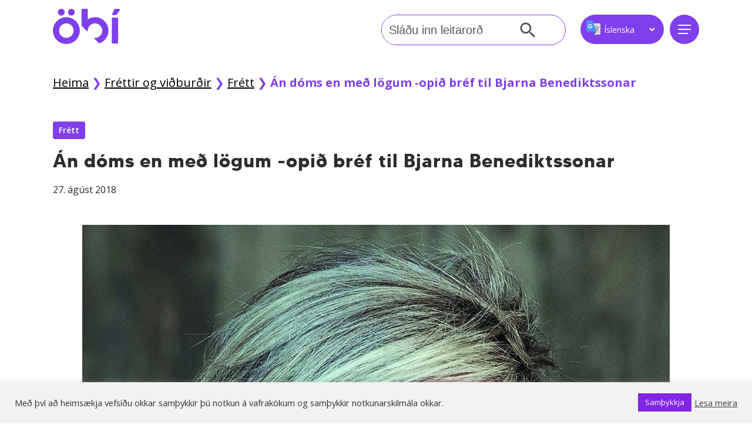

--- FILE ---
content_type: text/css
request_url: https://www.obi.is/wp-content/themes/salient-child/style.css?ver=1768783731
body_size: 8617
content:
/*
Theme Name: Salient Child Theme
Description: This is a custom child theme for Salient
Theme URI:   https://themeforest.net/item/salient-responsive-multipurpose-theme/4363266
Author: ThemeNectar
Author URI:  https://themeforest.net/user/themenectar
Template: salient
Version: 1.0
*/

/*! Custom Font Made Tommy */

@font-face {
  font-family: "made_tommyblack";
  src: url("made_tommy_black-webfont.woff2") format("woff2"),
    url("made_tommy_black-webfont.woff") format("woff");
  font-weight: normal;
  font-style: normal;
}

@font-face {
  font-family: "made_tommybold";
  src: url("made_tommy_bold-webfont.woff2") format("woff2"),
    url("made_tommy_bold-webfont.woff") format("woff");
  font-weight: normal;
  font-style: normal;
}
@font-face {
  font-family: "made_tommyextrabold";
  src: url("made_tommy_extrabold-webfont.woff2") format("woff2"),
    url("made_tommy_extrabold-webfont.woff") format("woff");
  font-weight: normal;
  font-style: normal;
}
@font-face {
  font-family: "made_tommymedium";
  src: url("made_tommy_medium-webfont.woff2") format("woff2"),
    url("made_tommy_medium-webfont.woff") format("woff");
  font-weight: normal;
  font-style: normal;
}
@font-face {
  font-family: "made_tommyregular";
  src: url("made_tommy_regular-webfont.woff2") format("woff2"),
    url("made_tommy_regular-webfont.woff") format("woff");
  font-weight: normal;
  font-style: normal;
}

/* header */

.head-menu {
  display: flex;
  align-items: center;
  justify-content: center;
  border-radius: 10px;
  width: 40px;
  height: 40px;
  background-color: #7f3fec;
}

.mobile-icon {
  background-color: #7742e3;
}

#header-outer:not([data-format="left-header"]) #top > .container > .row nav > ul > li > form > label > input {
  height: 40px !important;
}

#header-outer:not([data-format="left-header"])
  #top
  > .container
  > .row
  nav
  > ul
  > li.astm-search-menu.is-menu.default.menu-item {
  align-items: flex-start;
  margin-top: 25px;
  margin-right: 5px;
}

body.material #header-outer:not([data-format="left-header"]) #top nav > .buttons {
  margin-left: 0;
}

body.material #header-outer:not([data-format="left-header"]) #top nav > .buttons > li {
  margin-top: 25px;
  margin-right: 5px;
  margin-left: 0;
}

.header-search.astm-search-menu.is-menu.default.menu-item.hidden {
  display: none !important;
}

.head-menu a span {
  font-family: "Poppins", sans-serif;
  font-style: normal;
  font-weight: 600;
  font-size: 20px;
  line-height: 30px;
  text-align: center;
}

.buttons.sf-menu .slide-out-widget-area-toggle {
  border-radius: 10px;
  width: auto;
  height: 40px;
  padding: 0 15px;
  background-color: #7742e3;
}

.row .col img {
  margin-bottom: 0;
}

#top ul .slide-out-widget-area-toggle a.using-label,
body[data-header-search="false"]
  #header-outer[data-has-menu="false"][data-cart="false"]
  #top
  nav
  ul
  .slide-out-widget-area-toggle
  a.using-label {
  display: flex;
  align-items: center;
  justify-content: center;
}

#top ul .slide-out-widget-area-toggle a .label {
  display: flex;
  align-items: center;
  justify-content: center;
  line-height: 30px;
  font-weight: 600;
  font-size: 20px;
  height: 47px;
  text-align: center;
}

@media only screen and (min-width: 1000px) {
  #header-outer:not([data-format="left-header"]) #top > .container > .row nav > ul > li {
    justify-content: center;
  }
}

/* translator */
.translator-container {
  display: flex;
  justify-content: center !important;
  align-items: flex-start !important;
  height: 50px !important;
  padding: 10px;
  gap: 10px;
  border-radius: 25px;
  background-color: #7f3fec;
}

.translator-container select.gt_selector {
  color: white;
  background-color: #7f3fec;
  height: 30px;
}

/* header menu button */
.head-menu > * {
  color: white !important;
}

.head-menu > *:hover {
  color: white !important;
}

.head-menu a span,
.head-menu a span:hover,
#header-outer .slide-out-widget-area-toggle a i.label,
#header-outer .slide-out-widget-area-toggle a i.label:hover,
#header-outer #top nav ul .slide-out-widget-area-toggle a:hover span,
#header-outer #top nav ul .slide-out-widget-area-toggle a:hover span:hover,
#header-outer .slide-out-widget-area-toggle a:hover i.label {
  color: white !important;
}

#header-outer #top .slide-out-widget-area-toggle a .lines::before,
#header-outer #top .slide-out-widget-area-toggle a .lines::after,
#header-outer:not(.transparent) #top nav ul .slide-out-widget-area-toggle a:hover .lines::before,
#header-outer:not(.transparent) #top nav ul .slide-out-widget-area-toggle a:hover .lines::after,
#header-outer #top .slide-out-widget-area-toggle a .lines::after,
#header-outer #top .slide-out-widget-area-toggle a .lines::before,
#header-outer #top .slide-out-widget-area-toggle a .lines-button::after,
body.material.mobile
  #header-outer.transparent:not([data-permanent-transparent="1"])
  header
  .slide-out-widget-area-toggle
  a
  .close-line,
body.material.mobile
  #header-outer:not([data-permanent-transparent="1"])
  header
  .slide-out-widget-area-toggle
  a
  .close-line,
#search-outer .close-wrap .close-line,
#header-outer:not(.transparent) #top .slide-out-widget-area-toggle .close-line,
.nectar-slide-in-cart.style_slide_in_click .close-cart .close-line,
.nectar-ajax-search-results h4 a::before,
#top nav ul .slide-out-widget-area-toggle a:hover .lines,
#header-outer:not(.transparent) #top nav ul .slide-out-widget-area-toggle a:hover .lines::after,
#header-outer:not(.transparent) #top nav ul .slide-out-widget-area-toggle a:hover .lines::before,
#header-outer:not(.transparent) #top nav ul .slide-out-widget-area-toggle a:hover .lines-button::after,
body[data-header-format="left-header"]
  #header-outer[data-lhe="animated_underline"]
  #top
  nav
  > ul
  > li:not([class*="button_"])
  > a
  > span::after,
#header-outer[data-lhe="animated_underline"] .nectar-header-text-content a::after {
  background-color: white !important;
}

#header-outer.transparent #top nav > ul > li > a,
#header-outer.transparent #top nav > .sf-menu > li > a {
  opacity: 1;
}

#header-outer.transparent #top nav ul .slide-out-widget-area-toggle a .lines,
body.material:not(.mobile) #header-outer.transparent .slide-out-widget-area-toggle a .close-line,
#header-outer.transparent:not(.side-widget-open)
  #top
  nav
  ul
  .slide-out-widget-area-toggle
  a
  .lines-button::after {
  opacity: 1;
}

#header-outer.transparent[data-permanent-transparent="false"]
  #top
  .slide-out-widget-area-toggle.mobile-icon
  i::before,
#header-outer.transparent[data-permanent-transparent="false"].dark-slide
  #top
  .slide-out-widget-area-toggle.mobile-icon
  i::before,
#header-outer.transparent[data-permanent-transparent="false"].dark-slide
  #top
  .slide-out-widget-area-toggle.mobile-icon
  i::after {
  background-color: white !important;
}

/* header menu desktop */
@media only screen and (min-width: 1000px) {
  #header-outer #mobile-menu::before {
    box-shadow: 9px 11px 16px 7px rgba(0, 0, 0, 0.27) !important;
  }

  #header-outer #mobile-menu ul li ul {
    display: block !important;
    padding: 5px;
  }

  #header-outer #mobile-menu a > .sf-sub-indicator {
    display: none;
  }

  #header-outer #mobile-menu ul {
    display: flex;
    justify-content: flex-start;
    align-items: flex-start;
    flex-flow: wrap;
    gap: 15px;
  }

  #header-outer #mobile-menu {
    top: 80%;
  }

  #header-outer #mobile-menu ul li {
    width: 230px;
  }

  #header-outer #mobile-menu ul li ul li {
    margin: 0 !important;
  }

  #mobile-menu .menu-items-wrap ul:not(.nectar_widget) > li::before {
    display: none !important;
  }

  #header-outer #mobile-menu ul li a {
    font-size: 25px !important;
    line-height: 30px !important;
    padding: 5px 0 !important;
    text-decoration: underline;
  }

  #header-outer #mobile-menu ul li ul li a {
    font-size: 18px !important;
    line-height: 20px !important;
    text-decoration: none;
  }

  #header-outer #mobile-menu ul ul > li > a,
  #header-outer #mobile-menu ul ul > li {
    margin-left: 0px !important;
  }

  .mobile-translation {
    display: none;
  }
}

/* header menu mobile */

@media only screen and (max-width: 999px) {
  #top .container {
    max-width: 100%;
    margin: 0 2%;
  }

  #header-outer .row .col.span_9 {
    display: flex;
    justify-content: space-between;
    align-items: center;
    gap: 5px;
    flex-direction: row;
  }

  #header-outer #mobile-menu ul li {
    margin-left: 0 !important;
  }

  #header-outer.side-widget-closed .nectar-mobile-only.mobile-header,
  #header-outer .nectar-mobile-only.mobile-header {
    display: none;
  }

  #header-outer.side-widget-open .nectar-mobile-only.mobile-header {
    display: flex;
    flex-direction: row;
  }

  .nectar-mobile-only.mobile-header li {
    margin: 0;
  }

  #mobile-menu .menu-items-wrap ul:not(.nectar_widget) > li::before,
  #mobile-menu .menu-items-wrap > ul:last-child > li:last-child::after {
    display: none !important;
  }

  #header-outer #mobile-menu {
    box-shadow: rgba(0, 0, 0, 0.45) 0px 18px 20px -1px;
    padding-top: 20px;
  }

  .mobile-translation {
    z-index: 1001;
    position: relative;
    display: flex;
    justify-content: center;
    align-items: center;
    flex-direction: row;
    background-color: #7f3fec;
    border-radius: 25px;
    padding: 5px 10px;
  }

  .mobile-translation .gt_selector.notranslate {
    padding: 5px;
    background-color: transparent;
    color: white;
  }

  #header-outer #mobile-menu ul li:last-child {
    margin: 15px 0;
  }
}

@media only screen and (min-width: 1000px) and (max-width: 1299px) {
  #top .container,
  #header-outer:not([data-format="left-header"]) #top > .container > .row {
    height: 90px;
  }

  #header-outer #logo img {
    height: 60px;
  }
}

.head-menu.mobile-menu {
  margin-right: 5px;
}

@media only screen and (min-width: 1000px) {
  .head-menu.mobile-menu {
    display: none;
  }
}

/* .nectar-mobile-only.mobile-header
  li.header-search.astm-search-menu.is-menu.default.menu-item {
  display: none;
} */

/* #top .span_9 > .slide-out-widget-area-toggle {
  width: 50px;
} */

#top .span_9 > .slide-out-widget-area-toggle {
  padding-left: 0px;
  background-color: #7f3fec;
  border-radius: 10px;
  display: flex;
  justify-content: center;
  align-items: flex-start;
  height: 40px;
  width: 40px;
}

body.material #header-outer:not([data-format="left-header"]) #top nav > .buttons > li.head-menu a {
  margin-left: 0;
}

@media only screen and (min-width: 1000px) {
  #top .span_9 > .slide-out-widget-area-toggle {
    margin-top: 25px;
    display: flex;
    justify-content: center;
    align-items: center;
    margin-left: 10px;
  }

  .header-search.astm-search-menu.is-menu.default.menu-item {
    display: none;
  }
}

/* searchbar */

#header-outer:not([data-format="left-header"]) #top > .container > .row nav > ul.sf-arrows {
  display: none;
}

#search-header {
  margin-top: 25px;
  padding-right: 10px;
  /* display: block !important; */
}

.is-search-icon {
  color: transparent;
  background: transparent;
  border: none;
}

.is-search-icon:hover {
  background: transparent;
}

.is-form-style.is-form-style-3 input.is-search-input {
  border: none !important;
  border-radius: 40px;
}

.front-search .is-form-style {
  border: none !important;
}

.is-form-style input.is-search-input {
  height: 60px;
  font-size: 20px !important;
  color: #575757;
}

#search-header .is-form-style input.is-search-input {
  height: 50px;
}

input[type="search"]:focus {
  box-shadow: none;
}

/* Search button */

.container-wrap button[type="submit"] {
  padding: 0 !important;
}

body[data-form-submit="regular"] button[type="submit"] {
  background-color: transparent;
}

body[data-form-submit="regular"] .container-wrap button[type="submit"] {
  padding: 0 !important;
}

.is-form-style button.is-search-submit {
  height: 35px;
  width: 35px;
}

.is-search-icon {
  padding-top: 0 !important;
  width: 35px !important;
  height: 35px !important;
}

.is-search-icon svg {
  width: 35px;
}

#search-header .is-search-icon svg {
  margin-left: 0;
}

body[data-form-submit="see-through"] .container-wrap button[type="submit"]:not(.search-widget-btn) {
  padding: 0 !important;
}

body[data-button-style="slightly_rounded_shadow"] .container-wrap button[type="submit"]:hover {
  box-shadow: none !important;
  -ms-transform: none !important;
  transform: none !important;
  -webkit-transform: none !important;
}

body[data-form-submit="regular"] button[type="submit"]:hover {
  opacity: 1 !important;
}

button[type="submit"]:hover {
  background-color: transparent !important;
}

body[data-form-submit="see-through"] button[type="submit"],
body[data-form-submit="see-through"] button[type="submit"]:not(.search-widget-btn) {
  border-color: transparent !important;
}

body[data-form-submit="see-through"] button[type="submit"]:hover,
body[data-form-submit="see-through"] button[type="submit"]:not(.search-widget-btn):hover {
  background-color: transparent !important;
}

/* Dropdown menu */
@media only screen and (min-width: 1000px) {
  #header-outer #mobile-menu::before {
    margin-left: 0 !important;
    left: 90px !important;
    width: calc(100% - 120px) !important;
  }

  #header-outer #mobile-menu {
    padding-left: 90px;
  }
}

/* front page hero section responsiveness */
@media only screen and (min-width: 1000px) and (max-width: 1299px) {
  h1.vc_custom_heading {
    font-size: 50px !important;
    line-height: 58px !important;
  }

  h3.vc_custom_heading {
    font-size: 16px;
    font-weight: 400;
  }

  /* .vc_row.top-level.full-width-section:not(.full-width-ns) > .span_12 {
  } */
}

/* Tag cloud */
.st-tag-cloud {
  text-align: left !important;
  padding-left: 0 !important;
  margin-left: -10px !important;
  display: flex !important;
  flex-wrap: wrap !important;
  align-items: center !important;
  justify-content: flex-start !important;
}

.st-tag-cloud li {
  list-style: none !important;
  line-height: 10px;
  padding: 10px 10px;
  margin: 5px 10px 5px 0;
  background-color: white;
  border-radius: 10px;
}

ul.st-tag-cloud {
  margin-left: 0;
}

.st-tags.t0,
.t10,
.t5 {
  width: fit-content;
  font-weight: 700;
  font-size: px !important;
}

.st-tag-cloud li:hover {
  background-color: rgb(242, 236, 253);
}

/* front page underline animation */
@media only screen and (max-width: 690px) {
  body.using-mobile-browser .divider-small-border[data-animate="yes"] {
    width: 150px !important;
  }
}

@media only screen and (min-width: 691px) and (max-width: 1000px) {
  body.using-mobile-browser .divider-small-border[data-animate="yes"] {
    width: 200px !important;
  }
}

/* front page top slider shape */
.front-info-shape {
  clip-path: polygon(20% 0%, 100% 0, 100% 20%, 100% 100%, 80% 100%, 30% 100%, 0 60%, 0 0);
}

.wpb_gallery_slides ul.flex-direction-nav {
  display: none;
}

.flex-gallery .slides img {
  width: calc(100% - 10px) !important;
  height: 100% !important;
  object-fit: cover !important;
  overflow: hidden !important;
}

/* news front page */
.wpb_row.vc_row-fluid.vc_row.inner_row.vc_row-o-equal-height.vc_row-flex.vc_row-o-content-middle {
  margin-bottom: 0 !important;
  padding-bottom: 0 !important;
}

.divider-small-border {
  margin-top: 0 !important;
  margin-bottom: 0 !important;
}

.divider-border {
  margin-top: 0px !important;
}

recent[data-style="list_featured_first_row"] .col:hover a > img,
.blog-recent[data-style="list_featured_first_row"] .featured:hover > img,
.blog-recent[data-style="list_featured_first_row"] .featured > img {
  -webkit-transform: none;
  transform: none !important;
  box-shadow: none !important;
}

.full-width-section .blog-recent[data-style="list_featured_first_row"] .featured > img {
  margin-bottom: 10px !important;
}

.home .blog-recent .col .post-header h3 {
  margin-top: 10px;
}

.blog-recent[data-style="list_featured_first_row"] .featured > img {
  border-radius: 0;
}

.off-canvas-menu-container.mobile-only form.is-search-form.is-form-style.is-form-style-3.is-form-id-18 {
  display: flex;
  justify-content: space-evenly;
  align-items: center;
}

.off-canvas-menu-container.mobile-only
  form.is-search-form.is-form-style.is-form-style-3.is-form-id-18
  #is-search-input-18.is-search-input {
  height: 50px !important;
}

@media only screen and (max-width: 999px) {
  body #frontpage-news.vc_row.vc_row-flex.vc_row-o-equal-height > .span_12 {
    -webkit-flex-wrap: nowrap !important;
    -ms-flex-wrap: nowrap !important;
    flex-wrap: nowrap !important;
  }
}

@media only screen and (max-width: 690px) {
  .news-slider-heading .wpb_wrapper h2,
  .news-slider-heading h4 {
    font-size: 25px !important;
    line-height: 30px !important;
    margin-bottom: 0 !important;
  }

  #frontpage-news .wpb_column:not([class*="vc_col-xs"]) {
    margin-bottom: 0 !important;
  }

  .event-heading {
    margin-bottom: 0 !important;
  }
}

/* news front page slider */
.wppsac-post-carousel .slick-arrow {
  background-color: rgba(127, 63, 236, 0.5) !important ;
  border-radius: 5px !important;
}

.wppsac-post-carousel .slick-arrow:hover,
.wppsac-post-carousel .slick-arrow:focus {
  background-color: rgba(127, 63, 236, 0.8) !important ;
}

.wppsac-post-carousel.design-1 div.wppsac-post-image-bg {
  position: relative !important;
  padding-bottom: 56.2% !important;
}

.wppsac-post-carousel.design-1 img.wppsac-post-image {
  position: absolute !important;
  object-fit: cover !important;
  width: 100% !important;
  height: 100% !important;
}

.wppsac-post-carousel .wppsac-post-categories ul.wppsac-post-categories-list li a {
  background-color: #7f3fec !important;
}

.wppsac-post-carousel.design-1 .slick-prev {
  left: -75px !important;
}

.wppsac-post-carousel.design-1 .slick-next {
  right: -75px !important;
}

@media only screen and (max-width: 690px) {
  .wppsac-post-carousel.design-1 .slick-prev {
    left: -30px !important;
  }

  .wppsac-post-carousel.design-1 .slick-next {
    right: -30px !important;
  }
}

h2.wppsac-post-title {
  line-height: 30px !important;
}

@media only screen and (min-width: 1000px) {
  .nectar-video-box {
    width: 50%;
    margin: 0 25%;
  }
}

/* more news cta */
.nectar-cta[data-style="arrow-animation"] .link_wrap .link_text > .text {
  line-height: 40px !important;
}

.nectar-cta[data-style="arrow-animation"] h3 {
  margin-bottom: 0px;
}

/* news categories */
.blog-recent .col .post-header .meta-category a.husnaedismal {
  color: #ea416a !important;
}

.blog-recent .col .post-header {
  font-family: Poppins;
  font-size: 14px !important;
  line-height: 21px !important;
}

.post .post-header a:hover {
  color: #ea416a !important;
}

.auto_meta_overlaid_spaced .masonry-blog-item .meta-category a:focus::before,
.auto_meta_overlaid_spaced .masonry-blog-item .meta-category a:hover::before,
.masonry.material .masonry-blog-item .meta-category a:focus::before,
.masonry.material .masonry-blog-item .meta-category a:hover::before,
.nectar-recent-posts-single_featured .grav-wrap .text a:focus::before,
.nectar-recent-posts-single_featured .grav-wrap .text a:hover::before,
.related-posts[data-style="material"] .meta-category a:focus::before,
.related-posts[data-style="material"] .meta-category a:hover::before,
[data-style="list_featured_first_row"] .meta-category a:focus::before,
[data-style="list_featured_first_row"] .meta-category a:hover::before {
  transform: none;
}

/* your rights section */
.nectar-flickity.nectar-carousel.nectar-carousel:not(.masonry) .flickity-viewport {
  margin: 5% 0;
}

.nectar-fancy-box:hover {
  cursor: pointer;
}

.nectar-fancy-box[data-style="color_box_hover"]:hover .inner-wrap .fancy-box-custom-icon {
  filter: invert(100%) sepia(0%) saturate(0%) hue-rotate(241deg) brightness(107%) contrast(100%);
}

/* footer */
.footer-img img {
  width: auto !important;
  height: 100px !important;
}

.footer-img {
  margin: 0 2%;
}

#block-7 {
  display: flex;
  justify-content: center;
  align-items: center;
}

.footer-contact {
  display: flex;
  justify-content: center;
  align-items: flex-start;
  flex-direction: column;
  margin: 0 2%;
}

.footer-contact div {
  padding: 5% 0;
}

body #footer-outer[data-cols="1"][data-disable-copyright="false"] .row {
  padding-top: 30px;
  padding-bottom: 30px;
}

#footer-outer[data-cols="1"][data-disable-copyright="false"] #copyright {
  padding-bottom: 30px;
}

.textwidget.custom-html-widget p a {
  text-decoration: none !important;
}

/* events page */
.tribe-events
  .tribe-events-c-subscribe-dropdown
  .tribe-events-c-subscribe-dropdown__button.tribe-events-c-subscribe-dropdown__button--active,
.tribe-events .tribe-events-c-subscribe-dropdown .tribe-events-c-subscribe-dropdown__button:hover,
.tribe-events .tribe-events-c-subscribe-dropdown .tribe-events-c-subscribe-dropdown__button:focus {
  background-color: #7f3fec;
}

.single-tribe_events .tribe-events-c-subscribe-dropdown .tribe-events-c-subscribe-dropdown__export-icon,
.tribe-events .tribe-events-c-subscribe-dropdown .tribe-events-c-subscribe-dropdown__export-icon {
  filter: invert(100%) sepia(91%) saturate(38%) hue-rotate(254deg) brightness(110%) contrast(110%);
}

.tribe-common .tribe-common-c-btn-border:active {
  opacity: 1;
}

.tribe-events .tribe-events-c-subscribe-dropdown .tribe-events-c-subscribe-dropdown__list-item:hover {
  opacity: 0.7;
  background-color: #7f3fec;
  color: white !important;
}

.tribe-events .tribe-events-c-subscribe-dropdown .tribe-events-c-subscribe-dropdown__list-item {
  list-style-type: none;
}

.tribe-common .tribe-common-c-btn-border {
  border: none;
}

.tribe-events .tribe-events-c-subscribe-dropdown .tribe-events-c-subscribe-dropdown__button {
  border-radius: 4px;
  background-color: #7f3fec;
  color: white;
  cursor: pointer;
}

.tribe-events .tribe-events-c-subscribe-dropdown .tribe-events-c-subscribe-dropdown__button-icon {
  display: none;
}

@media only screen and (min-width: 690px) and (max-width: 999px) {
  #tribe-events-pg-template,
  .tribe-common-l-container.tribe-events-l-container {
    max-width: 600px !important;
    padding: 0 !important;
    margin: 0 auto !important;
  }
}

@media only screen and (min-width: 480px) and (max-width: 690px) {
  #tribe-events-pg-template,
  .tribe-common-l-container.tribe-events-l-container {
    max-width: 420px !important;
    padding: 0 !important;
    margin: 0 auto !important;
  }
}

@media only screen and (min-width: 1000px) {
  #tribe-events-pg-template,
  .tribe-common-l-container.tribe-events-l-container {
    max-width: 1425px !important;
    padding: 0 90px !important;
    margin: 0 auto !important;
  }
}

#tribe-events-footer,
.tribe-events-back,
.tribe-events-calendar-list-nav.tribe-events-c-nav {
  display: none;
}

.tribe-events-header__events-bar.tribe-events-c-events-bar.tribe-events-c-events-bar--border {
  display: none;
}

.tribe-events-widget .tribe-events-widget-events-list__view-more-link {
  text-transform: none !important;
}

/* events page setup */
.tribe-events-calendar-list .event-wrapper {
  display: flex;
  flex-direction: row;
  flex-wrap: wrap;
  justify-content: center;
  align-items: center;
  gap: 35px;
}
.tribe-event-card {
  width: 350px;
  height: 535px;
  box-shadow: 0 30px 90px rgba(0, 0, 0, 0.14);
  border-radius: 5px;
}

.tribe-event-card .tribe-events-calendar-list__event-featured-image-wrapper,
.tribe-event-card
  .tribe-events-calendar-list__event-featured-image-wrapper
  .tribe-events-calendar-list__event-featured-image-link {
  width: 100% !important;
  height: 200px;
  overflow: hidden;
  display: flex;
  justify-content: center;
}

.tribe-event-card .tribe-events-calendar-list__event-featured-image {
  width: 100%;
  height: auto !important;
  object-fit: cover !important;
  border-top-left-radius: 5px !important;
  border-top-right-radius: 5px !important;
}

.event-info {
  display: flex;
  flex-direction: column;
  gap: 15px;
  justify-content: center;
  align-items: flex-start;
  padding: 20px !important;
}

.tribe-common--breakpoint-medium.tribe-common .tribe-common-b2 {
  margin: 0 !important;
}

h3.tribe-events-calendar-list__event-title {
  font-size: 18px !important;
  font-family: "Open Sans", Helvetica, sans-serif !important;
  line-height: 24px !important;
}

.tribe-events .tribe-events-calendar-list__event-datetime-wrapper,
.tribe-events .tribe-events-calendar-list__event-title,
.tribe-common--breakpoint-medium.tribe-events .tribe-events-calendar-list__event-venue,
.tribe-common--breakpoint-medium.tribe-events .tribe-events-calendar-list__event-description {
  display: flex !important;
  justify-content: flex-start;
  align-items: center;
  flex-wrap: wrap;
  gap: 5px;
  font-family: "Open Sans", Helvetica, sans-serif !important;
}

/* sub organisations */
.nectar-fancy-box[data-style="image_above_text_underline"].content-color-7742e3 * {
  color: black;
}

.nectar-fancy-box[data-style="image_above_text_underline"] .text {
  padding: 30px 0;
}

.nectar-fancy-box[data-style="image_above_text_underline"] .image-wrap {
  padding: 15%;
}

.vc_custom_heading.members a:hover {
  opacity: 1;
  text-decoration: underline solid 2px #7742e3;
}

/* blog heading */
.wpb_wrapper.heading-blog {
  padding-bottom: 2%;
}

/* blog front site */
.post-area.featured_img_left .article-content-wrap .post-featured-img-wrap::before {
  transform: none;
  box-shadow: none;
  transition: none;
  -webkit-transition: none;
}

.post-area.featured_img_left article .article-content-wrap .post-featured-img-wrap {
  transition: none;
  -webkit-transition: none;
}

.post-area.featured_img_left article:hover .article-content-wrap .post-featured-img-wrap {
  -webkit-transform: none;
  transform: none;
}

.blog-recent[data-style*="classic_enhanced"] .inner-wrap,
.masonry.classic_enhanced .masonry-blog-item .inner-wrap {
  box-shadow: none;
}

.blog-recent[data-style*="classic_enhanced"] .article-content-wrap,
.masonry.classic_enhanced .masonry-blog-item .article-content-wrap {
  padding: 2% 0;
}

.blog-recent[data-style*="classic_enhanced"] .inner-wrap:hover .post-featured-img img {
  transform: none;
  -webkit-transform: none;
}

.blog-recent[data-style*="classic_enhanced"] .post-featured-img img {
  border-radius: 10px;
}

.blog-recent[data-style*="classic_enhanced"] .meta-category a {
  background-color: #7742e3 !important;
}

.blog-recent[data-style*="classic_enhanced"] .inner-wrap {
  width: 90%;
}

@media screen and (min-width: 690px) {
  .span_12 {
    width: 50%;
  }

  .post-area.col.span_12.col_last,
  .col.span_12.section-title.blog-title {
    width: 100%;
  }
}

body[data-button-style*="slightly_rounded"] .blog-recent[data-style*="classic_enhanced"] .meta-category a {
  border: none;
  font-family: "Open Sans";
}

.blog-recent[data-style*="classic_enhanced"] .excerpt {
  font-family: "Open Sans";
  font-size: 18px;
  line-height: 21px;
}

.post-header .meta {
  font-family: "Open Sans";
  font-size: 15px;
  line-height: 18px;
  color: black;
}

/* remove nectar social buttons */
.nectar-social-inner {
  display: none;
}

/* blog single post style */
.row .col.section-title.blog-title {
  display: flex !important;
  justify-content: center !important;
  align-items: flex-start !important;
  flex-direction: column !important;
}

body[data-ext-responsive="true"].single-post
  .heading-title[data-header-style="default_minimal"]
  .entry-title {
  margin: 0 !important;
  text-align: start;
}

.row .col.section-title span.meta-category {
  display: flex;
  justify-content: center;
  align-items: center;
  flex-direction: row;
  gap: 15px;
  padding-left: 0 !important;
}

@media only screen and (max-width: 690px) {
  #ajax-content-wrap
    .row.heading-title[data-header-style="default_minimal"]
    .col.section-title
    span.meta-category {
    display: flex;
    gap: 10px;
  }
}

.row .col.section-title span.meta-category a {
  margin: 0 !important;
}

.post-featured-img {
  display: flex;
  align-items: flex-start;
  justify-content: center;
  flex-direction: column;
  gap: 10px;
  margin-bottom: 50px;
}

.single-post .post-content > .post-featured-img > img {
  margin-bottom: 0 !important;
}

.post-featured-img .featured-image-caption {
  font-size: 16px;
  text-align: end;
  width: 100%;
}

.post .content-inner {
  padding-bottom: 0;
}

.cta-underline-animation .text {
  text-decoration: underline 2px transparent;
  transition: text-decoration-color 1500ms;
}

.cta-underline-animation .text:hover {
  text-decoration-color: #7f3fec;
}

body[data-button-style*="slightly_rounded"].single
  .heading-title[data-header-style="default_minimal"]
  .meta-category
  a:hover {
  transform: translateY(0px) !important;
}

.single .heading-title[data-header-style="default_minimal"] .meta-category a {
  color: white;
  background-color: #7f3fec;
  border-color: transparent !important;
}

.single .heading-title[data-header-style="default_minimal"] {
  display: flex;
  justify-content: center;
  align-items: center;
  margin-bottom: 0;
}

.post-featured-img {
  display: flex;
  align-items: center;
  justify-content: center;
}

/* breadcrumb */
.breadcrumb_last {
  color: #7f3fec;
  font-size: 20px;
}

#breadcrumbs span a {
  color: black;
  font-size: 20px;
}

#breadcrumbs span {
  color: #7f3fec;
  font-size: 20px;
}

#breadcrumbs {
  font-family: "Open Sans";
}

/* FAQ icelandic */
.page-submenu ul {
  padding: 0 90px;
  max-width: 1425px;
  margin: 0 auto;
}

/* search results */
#search-results[data-layout="masonry-no-sidebar"] .result {
  width: 50% !important;
}

#search-results .is-search-icon svg {
  margin-left: 0;
}

body.material #search-results .result .inner-wrap h2 span {
  color: black;
}

#search-results .result h2 {
  font-size: 30px;
}

@media only screen and (max-width: 999px) {
  #search-results[data-layout="masonry-no-sidebar"] .result {
    width: 100% !important;
  }
}

/* media page */
.nectar-fancy-box[data-style="color_box_hover"] .inner-wrap * {
  color: black;
}

/* about english */
@media only screen and (max-width: 999px) {
  /* .vc_row.vc_row-flex > .span_12 {
    -webkit-flex-wrap: nowrap;
    -ms-flex-wrap: nowrap;
    flex-wrap: nowrap;
  } */

  .nectar-fancy-ul ul li {
    font-size: 20px;
    margin: 3% 0;
  }
}

.nectar-fancy-ul ul li {
  font-size: 20px;
  margin: 1% 0;
}

/*  sidebar */
.info-sidebar #sidebar {
  padding: 0 5% !important;
  border: 1px solid #dfdfdf;
}

.info-sidebar #sidebar #block-8 {
  margin-bottom: 20px !important;
}

.info-sidebar #sidebar #block-12,
.info-sidebar #sidebar #block-12 h4,
.info-sidebar #sidebar #block-11,
.info-sidebar #sidebar #block-3,
.info-sidebar #sidebar .wp-block-latest-posts__list.wp-block-latest-posts {
  margin-bottom: 0px !important;
  margin-top: 0px !important;
}

.info-sidebar #sidebar #block-11 ul li {
  font-size: 14px;
}

.info-sidebar #sidebar #block-12 h4,
.info-sidebar #sidebar #block-3 h4 {
  opacity: 1;
  font-size: 16px;
  margin-bottom: 0;
}

/* .info-sidebar #sidebar #block-3 h4::before {
  content: '? ';
  color: purple;
  display: inline-block;
  padding-right: 5px;
} */

.info-sidebar #sidebar #block-4,
.info-sidebar #sidebar .tribe-events-widget-events-list__view-more {
  display: none;
}

.info-sidebar #sidebar .tribe-common .tribe-common-g-row {
  display: flex;
  flex-wrap: wrap;
  align-items: flex-start;
  justify-content: center;
  flex-direction: column;
}

#sidebar .tribe-events-widget .tribe-events-widget-events-list__event-date-tag-datetime {
  text-align: left !important;
}

.info-sidebar #sidebar span.tribe-events-widget-events-list__event-date-tag-month,
.info-sidebar
  #sidebar
  span.tribe-events-widget-events-list__event-date-tag-daynum.tribe-common-h2.tribe-common-h4--min-medium {
  font-size: 14px;
  margin-right: 2px;
  color: black !important;
}

.info-sidebar #sidebar h3.tribe-events-widget-events-list__event-title.tribe-common-h7 {
  line-height: 15px !important;
}

.tribe-common a,
.tribe-common a:visited {
  font-size: 14px !important;
  font-weight: 400 !important;
  line-height: 15px !important;
  font-family: "Open Sans", sans-serif !important;
}

.tribe-events-widget .tribe-events-widget-events-list__event-row {
  margin-bottom: 5px !important;
}

.info-sidebar #sidebar .tribe-events-widget .tribe-events-widget-events-list__event-date-tag-datetime {
  flex-direction: row;
}

.info-sidebar #sidebar .tribe-events-widget-events-list__event-datetime {
  display: flex;
  flex-direction: row;
}

.info-sidebar #sidebar .tribe-events-widget-events-list__events {
  margin-left: 15px;
}

#sidebar div ul li {
  padding: 0;
  list-style-type: disc;
}

.tribe-events-widget a.tribe-events-widget-events-list__view-more-link.tribe-common-anchor-thin,
.tribe-events-widget a.tribe-events-widget-events-list__view-more-link.tribe-common-anchor-thin:hover {
  color: #000000;
  text-decoration-color: #000000;
}

.info-sidebar #sidebar #block-12 {
  padding-top: 10px;
}

.info-sidebar #sidebar #block-11 {
  padding-bottom: 10px;
}

.frontpage-event #sidebar #block-12,
.frontpage-event #sidebar #block-11,
.frontpage-event #sidebar #block-3 h4 {
  display: none;
}

#toc_container {
  display: none;
}

/* list stlye */
ul li,
ol li {
  list-style-position: outside !important;
  margin-left: 15px !important;
}

ul.buttons.sf-menu li.head-menu {
  margin-left: 0 !important;
}

/* sub menu boxes */
.nectar-fancy-box[data-style="color_box_hover"] .inner {
  align-items: flex-start;
}

.nectar-fancy-box[data-style="color_box_hover"] .box-inner-wrap {
  padding: 5%;
}

/* Starfsfolk */
.row .col img.starfsfolk {
  max-width: 100%;
  height: 315px;
  object-fit: cover;
  object-position: top;
}

/* Focus for keyboard navigation */
/* :focus {
  border: 1px solid black;
} */

/*  changed ReadSpeaker z-Index since it conflicts with Salient markup */
.rs_skip.rsbtn.rs_preserve.mega_toggle.toolsopen {
  z-index: 102020 !important;
}

ul.rsbtn_toollist li {
  margin-left: 0 !important;
}

#readspeaker_button1 {
  display: none;
}

/* Tags */
.st-post-tags {
  margin-top: 70px;
}

.st-post-tags a {
  background-color: rgb(119, 66, 227);
  padding: 10px;
  color: white;
  border-radius: 10px;
}

/* Social sharing */
.heateor_sss_sharing_container.heateor_sss_horizontal_sharing {
  margin-top: 70px;
}

.is-form-style {
  border: 1px solid #7f3fec !important;
  border-radius: 40px;
}

.front-search .wpb_wrapper {
  background-color: white;
  border-radius: 40px;
}
.head-menu a span {
  font-family: "Open Sans";
  font-weight: 900;
  text-transform: lowercase;
}
#top .span_9 > .slide-out-widget-area-toggle {
  border-radius: 50%;
  width: 50px !important;
  height: 50px !important;
}
.head-menu {
  width: 50px !important;
  height: 50px !important;
  border-radius: 50%;
}
#header-outer.transparent #mobile-menu .menu-items-wrap[data-has-secondary-text="false"] > ul:first-child {
  padding-top: 40px;
  /* content: "|"; */
  padding: 40px 20px 40px 20px;
}
.result .title a {
  color: #000000 !important;
}

/* form */
.with_frm_style input[type="text"] {
  height: 32px;
  height: 50px;
  line-height: 1.3;
  font-family: "made_tommybold";
  font-size: 18px;
}
.nectar-scrolling-tabs .scrolling-tab-nav a {
  font-family: "made_tommymedium";
}
.frm_style_formidable-style.with_frm_style .form-field input:not([type="file"]):focus {
  font-family: "made_tommybold";
  font-size: 18px;
}
.with_frm_style input[type="number"] {
  height: 32px;
  height: 50px;
  line-height: 1.3;
}
#header-outer #mobile-menu ul li[class*="current"] > a {
  color: #7f3fec !important;
  font-family: "made_tommybold";
  /* text-decoration: underline; */
}

.wppsac-post-slider .wppsac-post-categories ul.wppsac-post-categories-list li a,
.wppsac-post-carousel .wppsac-post-categories ul.wppsac-post-categories-list li a {
  text-transform: none !important;
  font-size: 11px;
  font-weight: 500;
  border-radius: 10px;
}

.st-tags {
  color: rgb(127 63 236) !important;
  width: fit-content;
  font-weight: 700;
  font-size: 12px !important;
}
.st-tag-cloud {
  width: 100%;
}
.st-tag-cloud li {
  margin: 4px -2px 4px 10px !important;
  /* color: white; */
  background-color: #ffffff;
  /* margin-left: 14px !important; */
}

body .team-member[data-style="bio_fullscreen"] .team-meta p {
  line-height: 14px;
  font-size: 14px;
  font-weight: 600;
  font-family: "Open Sans";
  text-transform: uppercase;
  padding-top: 4px;
  padding-bottom: 4px;
  padding-left: 4px;
  background-color: #ffbe2e;
  color: black;
}

.team-member[data-style="meta_overlaid"] .team-member-overlay,
.team-member[data-style="bio_fullscreen"] .team-member-overlay {
  background-color: #000000;
}
.team-member[data-style="bio_fullscreen"] .team-meta .arrow-line {
  display: none;
}
.team-member[data-style="bio_fullscreen"] .team-meta .arrow-end {
  display: none;
}
.team-member[data-style="bio_fullscreen"] .team-member-overlay {
  background: linear-gradient(0deg, rgba(0, 0, 0, 1) 0%, rgba(0, 0, 0, 1) 0%, #7f3fec 100%) !important;
}

#footer-outer #footer-widgets .widget h4 {
  color: #ffbe2e !important;
}

#footer-outer .widget h4 {
  font-size: 22px !important;
  font-weight: 600;
  margin-bottom: 20px;
  text-decoration-line: underline;
  text-decoration-thickness: 2px !important;
}

.info-sidebar #sidebar #block-12 h4 {
  opacity: 1;
  margin-bottom: 0;
  font-family: "made_tommybold" !important;
  font-size: 18px !important;
  /* text-decoration-line: underline; */
}

.info-sidebar #sidebar #block-3 h4 {
  opacity: 1;
  margin-bottom: 0;
  font-family: "made_tommybold" !important;
  font-size: 18px !important;
  /* text-decoration-line: underline; */
}

.overview-grid-box {
  width: 295px;
  height: 345px;
}

.overview-grid-box .vc_column-inner ul {
  list-style: none;
  margin-left: 0;
}

.overview-grid-box .vc_column-inner ul li a {
  display: flex;
  flex-direction: row;
}

.overview-grid-box .vc_column-inner ul li:before {
  content: "";
  display: inline-block;
  position: relative;
  height: 2px;
  width: 10px;
  margin-right: 9px;
  background: #7f3fec;
}
.overview-grid-box .vc_column-inner ul li {
  display: flex;
  align-items: center;
  margin-bottom: 6px;
}

.overview-grid-box .vc_column-inner ul li a:after {
  content: url(/wp-content/icons/chevron-right.svg);
  display: flex;
  position: relative;
  height: 24px;
  transition: all 0.3s cubic-bezier(0.68, -0.55, 0.265, 1.1);
  /* filter: invert(30%) sepia(80%) saturate(5680%) hue-rotate(255deg) brightness(98%) contrast(88%); */
}

.frm_style_formidable-style.with_frm_style .frm_submit button {
  padding: 15px !important;
}

/* header menu */
#header-outer[data-format="default"] #social-in-menu {
  margin: 0;
}

.toc_widget_list.no_bullets,
.toc_widget_list.no_bullets li {
  background: 0 0;
  list-style: none !important;
  font-family: "Open Sans";
  font-size: 14px;
  font-weight: 600;
}

.toc_widget_list.no_bullets {
  margin-left: -15px !important;
}

.tribe-common .tribe-common-c-svgicon {
  color: #7742e3 !important;
}
.tribe-events-widget
  .tribe-events-widget-events-list__event-row--featured
  .tribe-events-widget-events-list__event-date-tag-datetime:after {
  background-color: #7742e3 !important;
}
.nectar-scrolling-tabs .scrolling-tab-nav ul {
  font-family: "Made Tommy" !important;
  font-size: 16px !important;
}
h6 {
  color: #444 !important;
}

.cool_timeline .timeline-main-title {
  display: none;
}

.main-design-6 .cool-timeline.white-timeline .timeline-post .timeline-content .story-date.clt-meta-date {
  display: none;
}
.page-submenu li a {
  opacity: 1 !important;
  font-family: "MADE TOMMY";
  font-size: 14px;
  text-transform: uppercase;
  color: #ffffff !important;
}

ol,
ul {
  margin-left: 2px;
}

/*
.wpb_text_column a:after{
    content: "";
    background: url("https://obi.wp.premis.dev/wp-content/uploads/2022/08/foreign.png") no-repeat top right;
    width: 15px;
    height: 12px;
    display: inline-flex;
    background-size: 12px 12px;
}

.wpb_text_column a, p a{
      color: #7f3fec;

    font-weight: 700;
} */

/*
@media only screen and (max-width: 1300px) and (min-width: 1000px)
.row .span_2 h3, .row .span_3 h3, .row .span_4 h3, .row .vc_col-sm-2 h3, .row .vc_col-sm-3 h3, .row .vc_col-sm-4 h3, .row .col h3, body h3, #ajax-content-wrap .nectar-inherit-h3, .nectar-category-grid[data-style="mouse_follow_image"][data-h-tag="h3"] .content {
    font-size: 20.4px;
    line-height: 22.1px;
}
body h3, .row .col h3, .toggle h3 a, .ascend #respond h3, .ascend h3#comments, .woocommerce ul.products li.product.text_on_hover h3, .masonry.classic_enhanced .masonry-blog-item h3.title, .woocommerce ul.products li.product.material h3, .woocommerce-page ul.products li.product.material h3, .portfolio-items[data-ps="8"] .col h3, .nectar-hor-list-item[data-font-family="h3"], .woocommerce ul.products li.product h2, .nectar-quick-view-box h1, .nectar-ext-menu-item .inherit-h3 .menu-title-text, #slide-out-widget-area .nectar-ext-menu-item .inherit-h3, #mobile-menu .nectar-ext-menu-item .inherit-h3, #ajax-content-wrap .nectar-inherit-h3, #header-outer .nectar-inherit-h3, [data-inherit-heading-family="h3"], .nectar-quick-view-box div.product h1.product_title.nectar-inherit-h3, .nectar-quick-view-box div.product .summary p.price.nectar-inherit-h3, body.woocommerce div.product p.price.nectar-inherit-h3 ins {
    font-family: MADE TOMMY;
    font-size: 24px;
    line-height: 26px;
    font-weight: 700;
} */
body div[data-style*="minimal"] .toggle h3 a,
body div[data-style*="minimal"] .toggle.open h3 a {
  background-color: transparent;
}
div[data-style="minimal"] .toggle h3 a {
  padding: 30px 70px 30px 0;
  transition: color 0.15s ease;
}
/*
body, .toggle h3 a, body .ui-widget, table, select, .bar_graph li span strong, #slide-out-widget-area .tagcloud a, body .container .woocommerce-message a.button, #search-results .result .title span, .woocommerce ul.products li.product h3, .woocommerce-page ul.products li.product h3, .row .col.section-title .nectar-love span, body .nectar-love span, body .nectar-social .nectar-love .nectar-love-count, body .carousel-heading h2, .sharing-default-minimal .nectar-social .social-text, body .sharing-default-minimal .nectar-love, .widget ul.nectar_widget[class*="nectar_blog_posts_"] > li .post-date, .single [data-post-hs="default_minimal"] #single-below-header span, .single .heading-title[data-header-style="default_minimal"] #single-below-header span, #header-outer .nectar-image-link-widget .image-link-content span, #slide-out-widget-area.fullscreen .nectar-image-link-widget .image-link-content span, #slide-out-widget-area.fullscreen-alt .nectar-image-link-widget .image-link-content span, .nectar-header-text-content, #slide-out-widget-area .nectar-ext-menu-item .menu-item-desc, .woocommerce-checkout-review-order-table .product-info .product-quantity, #ajax-content-wrap .nectar-shop-header-bottom .widget_layered_nav_filters ul li a, #ajax-content-wrap .nectar-sticky-tabs .wpb_tabs_nav li .menu-content > a {
    font-family: Roboto;
    font-size: 18px;
    line-height: 21px;
    font-weight: 400;
}
*/
.toggle h3 a {
  color: #000 !important;
}
.cool_timeline .timeline-main-title {
  font-family: MADE TOMMY !important;
  text-align: center;
  font-size: 22px;
  color: #000;
}

.cool-timeline.white-timeline .timeline-post .timeline-content .content-title a {
  font-family: MADE TOMMY !important;
  font-weight: 900;
  font-size: 20px;
}
body h2 {
  font-size: 34px;
  line-height: 40px !important;
}

/* change color for links */
body a {
  color: black;
}

/* Contacts accessibility */
#contacts {
  display: flex;
  justify-content: center;
  align-items: flex-start;
  flex-direction: row;
  flex-wrap: wrap;
}

.contact-card {
  margin-bottom: 30px;
  border: 1px solid #676767;
  border-radius: 5px;
}

.vc_row-fluid > .span_12 .wpb_column.contact-card {
  padding-left: 0;
  padding-right: 0;
}

.vc_column_container > .vc_column-inner.contact-inner {
  padding: 5%;
}

.divider-border {
  background-color: #2e5fa1;
}

.contact-links {
  color: rgb(103, 103, 103);
}

.contact-links:hover {
  text-decoration: underline;
}

.contact-name {
  word-wrap: break-word;
}

/* Ábending form */
#frm_field_11_container {
  display: none;
}

#abending-form {
  display: none;
}

.contact-person,
.contact-site-btn {
  border: none;
  border-radius: 5px;
  margin-top: 10px;
}

.contact-person:hover,
.contact-site-btn:hover {
  cursor: pointer;
}

.container-wrap.abending {
  padding-bottom: 0 !important;
}

.frm_style_formidable-style.with_frm_style .frm_submit button:hover {
  background: rgba(46, 95, 161, 1) !important;
  border-color: rgba(46, 95, 161, 1);
  color: rgba(255, 255, 255, 1);
  padding: 2% !important;
}

.frm_style_formidable-style.with_frm_style .frm_submit button {
  padding: 2% !important;
}

#contact-us-area {
  display: none;
}

.toggle > .toggle-title a i {
  font-size: 30px;
  top: 23px;
  left: 11px;
}

.wppsac-wrap *:focus {
  outline: 2px solid #fdb81d !important;
  outline-offset: 2px !important;
}

#header-outer #top .slide-out-widget-area-toggle > div > a:focus > span > i.lines-button > i.lines::before,
#header-outer #top .slide-out-widget-area-toggle > div > a:focus > span > i.lines-button > i.lines::after,
#header-outer.transparent[data-permanent-transparent="false"]
  #top
  .slide-out-widget-area-toggle
  > div
  > a:focus
  > span
  > i.lines-button::after,
#header-outer #top .slide-out-widget-area-toggle a:focus .lines-button::after,
body.material #header-outer.transparent .slide-out-widget-area-toggle a:focus .close-line,
#header-outer:not(.transparent) #top .slide-out-widget-area-toggle a:focus .close-line {
  background-color: #fdb81d !important;
}

.outline a:focus {
  border: 2px solid #fdb81d !important;
}

:focus-visible {
  outline: #fdb81d auto 1px;
}

@media print {
  #header-space,
  #top,
  #footer-widgets,
  #copyright .social,
  .rsbtn,
  #to-top,
  .heateor_sss_sharing_container {
    display: none;
  }
  .container.main-content > .row,
  #ajax-content-wrap > .container-wrap.no-sidebar {
    padding-bottom: 0;
  }
}

/* added up button to mobile view */
@media only screen and (min-width: 1px) and (max-width: 999px) {
  #to-top:not(.mobile-enabled),
  #to-top:not(.mobile-disabled) {
    display: block !important;
  }
}

.simple-list .fa-check-circle:before {
    content: "\f111";
    font-size: 0.5em;
}

.simple-list p {
  padding-bottom: 0;
}

.simple-list ul {
  margin-bottom: 0;
}

.is-search-submit {
  right: 45px;
  position: relative;
}